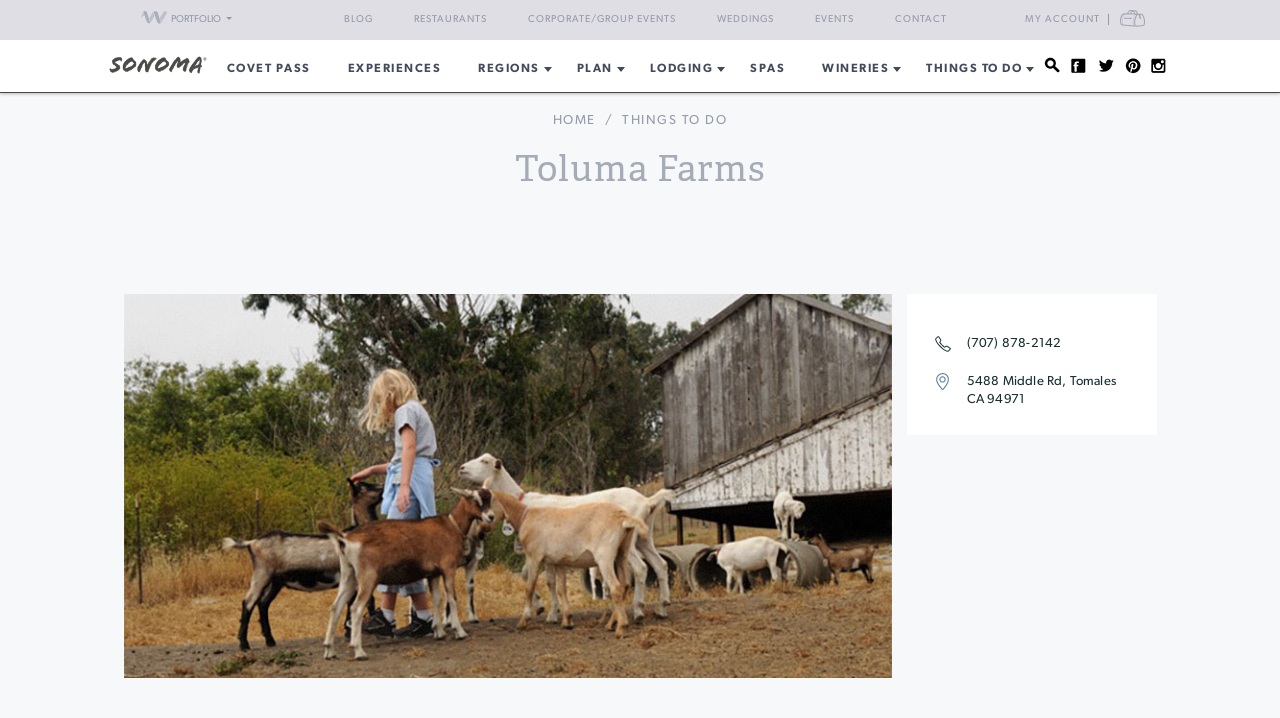

--- FILE ---
content_type: text/html; charset=UTF-8
request_url: https://www.sonoma.com/businesses/21291/toluma-farms
body_size: 13862
content:
<!DOCTYPE html>
<html lang="en-US">

<head>
    <meta http-equiv="Content-Type"
        content="text/html; charset=UTF-8" />
    <meta name="viewport" content="width=device-width, initial-scale=1">
    <link rel="pingback"
        href="https://www.sonoma.com/xmlrpc.php" />
    <meta property="fb:app_id"
        content="75953602463" />
    <title>Toluma Farms &#8211; Tomales, CA | Sonoma</title>
<meta name='robots' content='max-image-preview:large' />
<link rel='dns-prefetch' href='//fonts.googleapis.com' />
<link rel='dns-prefetch' href='//api.mapbox.com' />
<link rel='dns-prefetch' href='//api.tiles.mapbox.com' />
<link rel='dns-prefetch' href='//ajax.googleapis.com' />
<link rel="alternate" type="application/rss+xml" title="Sonoma.com &raquo; Feed" href="https://www.sonoma.com/feed/" />
<link rel="alternate" type="application/rss+xml" title="Sonoma.com &raquo; Comments Feed" href="https://www.sonoma.com/comments/feed/" />
<link rel="alternate" type="text/calendar" title="Sonoma.com &raquo; iCal Feed" href="https://www.sonoma.com/events/?ical=1" />
<link rel="shortcut icon" href="https://www.sonoma.com/wp-content/themes/napavalley/images/favicon.ico?ver=1589465296" />
<link rel='stylesheet' id='yarppWidgetCss-css' href='https://www.sonoma.com/wp-content/plugins/yet-another-related-posts-plugin/style/widget.css?ver=6.6.1' type='text/css' media='all' />
<link rel='stylesheet' id='wp-block-library-css' href='https://www.sonoma.com/wp-includes/css/dist/block-library/style.min.css?ver=6.6.1' type='text/css' media='all' />
<style id='classic-theme-styles-inline-css' type='text/css'>
/*! This file is auto-generated */
.wp-block-button__link{color:#fff;background-color:#32373c;border-radius:9999px;box-shadow:none;text-decoration:none;padding:calc(.667em + 2px) calc(1.333em + 2px);font-size:1.125em}.wp-block-file__button{background:#32373c;color:#fff;text-decoration:none}
</style>
<style id='global-styles-inline-css' type='text/css'>
:root{--wp--preset--aspect-ratio--square: 1;--wp--preset--aspect-ratio--4-3: 4/3;--wp--preset--aspect-ratio--3-4: 3/4;--wp--preset--aspect-ratio--3-2: 3/2;--wp--preset--aspect-ratio--2-3: 2/3;--wp--preset--aspect-ratio--16-9: 16/9;--wp--preset--aspect-ratio--9-16: 9/16;--wp--preset--color--black: #000000;--wp--preset--color--cyan-bluish-gray: #abb8c3;--wp--preset--color--white: #ffffff;--wp--preset--color--pale-pink: #f78da7;--wp--preset--color--vivid-red: #cf2e2e;--wp--preset--color--luminous-vivid-orange: #ff6900;--wp--preset--color--luminous-vivid-amber: #fcb900;--wp--preset--color--light-green-cyan: #7bdcb5;--wp--preset--color--vivid-green-cyan: #00d084;--wp--preset--color--pale-cyan-blue: #8ed1fc;--wp--preset--color--vivid-cyan-blue: #0693e3;--wp--preset--color--vivid-purple: #9b51e0;--wp--preset--gradient--vivid-cyan-blue-to-vivid-purple: linear-gradient(135deg,rgba(6,147,227,1) 0%,rgb(155,81,224) 100%);--wp--preset--gradient--light-green-cyan-to-vivid-green-cyan: linear-gradient(135deg,rgb(122,220,180) 0%,rgb(0,208,130) 100%);--wp--preset--gradient--luminous-vivid-amber-to-luminous-vivid-orange: linear-gradient(135deg,rgba(252,185,0,1) 0%,rgba(255,105,0,1) 100%);--wp--preset--gradient--luminous-vivid-orange-to-vivid-red: linear-gradient(135deg,rgba(255,105,0,1) 0%,rgb(207,46,46) 100%);--wp--preset--gradient--very-light-gray-to-cyan-bluish-gray: linear-gradient(135deg,rgb(238,238,238) 0%,rgb(169,184,195) 100%);--wp--preset--gradient--cool-to-warm-spectrum: linear-gradient(135deg,rgb(74,234,220) 0%,rgb(151,120,209) 20%,rgb(207,42,186) 40%,rgb(238,44,130) 60%,rgb(251,105,98) 80%,rgb(254,248,76) 100%);--wp--preset--gradient--blush-light-purple: linear-gradient(135deg,rgb(255,206,236) 0%,rgb(152,150,240) 100%);--wp--preset--gradient--blush-bordeaux: linear-gradient(135deg,rgb(254,205,165) 0%,rgb(254,45,45) 50%,rgb(107,0,62) 100%);--wp--preset--gradient--luminous-dusk: linear-gradient(135deg,rgb(255,203,112) 0%,rgb(199,81,192) 50%,rgb(65,88,208) 100%);--wp--preset--gradient--pale-ocean: linear-gradient(135deg,rgb(255,245,203) 0%,rgb(182,227,212) 50%,rgb(51,167,181) 100%);--wp--preset--gradient--electric-grass: linear-gradient(135deg,rgb(202,248,128) 0%,rgb(113,206,126) 100%);--wp--preset--gradient--midnight: linear-gradient(135deg,rgb(2,3,129) 0%,rgb(40,116,252) 100%);--wp--preset--font-size--small: 13px;--wp--preset--font-size--medium: 20px;--wp--preset--font-size--large: 36px;--wp--preset--font-size--x-large: 42px;--wp--preset--spacing--20: 0.44rem;--wp--preset--spacing--30: 0.67rem;--wp--preset--spacing--40: 1rem;--wp--preset--spacing--50: 1.5rem;--wp--preset--spacing--60: 2.25rem;--wp--preset--spacing--70: 3.38rem;--wp--preset--spacing--80: 5.06rem;--wp--preset--shadow--natural: 6px 6px 9px rgba(0, 0, 0, 0.2);--wp--preset--shadow--deep: 12px 12px 50px rgba(0, 0, 0, 0.4);--wp--preset--shadow--sharp: 6px 6px 0px rgba(0, 0, 0, 0.2);--wp--preset--shadow--outlined: 6px 6px 0px -3px rgba(255, 255, 255, 1), 6px 6px rgba(0, 0, 0, 1);--wp--preset--shadow--crisp: 6px 6px 0px rgba(0, 0, 0, 1);}:where(.is-layout-flex){gap: 0.5em;}:where(.is-layout-grid){gap: 0.5em;}body .is-layout-flex{display: flex;}.is-layout-flex{flex-wrap: wrap;align-items: center;}.is-layout-flex > :is(*, div){margin: 0;}body .is-layout-grid{display: grid;}.is-layout-grid > :is(*, div){margin: 0;}:where(.wp-block-columns.is-layout-flex){gap: 2em;}:where(.wp-block-columns.is-layout-grid){gap: 2em;}:where(.wp-block-post-template.is-layout-flex){gap: 1.25em;}:where(.wp-block-post-template.is-layout-grid){gap: 1.25em;}.has-black-color{color: var(--wp--preset--color--black) !important;}.has-cyan-bluish-gray-color{color: var(--wp--preset--color--cyan-bluish-gray) !important;}.has-white-color{color: var(--wp--preset--color--white) !important;}.has-pale-pink-color{color: var(--wp--preset--color--pale-pink) !important;}.has-vivid-red-color{color: var(--wp--preset--color--vivid-red) !important;}.has-luminous-vivid-orange-color{color: var(--wp--preset--color--luminous-vivid-orange) !important;}.has-luminous-vivid-amber-color{color: var(--wp--preset--color--luminous-vivid-amber) !important;}.has-light-green-cyan-color{color: var(--wp--preset--color--light-green-cyan) !important;}.has-vivid-green-cyan-color{color: var(--wp--preset--color--vivid-green-cyan) !important;}.has-pale-cyan-blue-color{color: var(--wp--preset--color--pale-cyan-blue) !important;}.has-vivid-cyan-blue-color{color: var(--wp--preset--color--vivid-cyan-blue) !important;}.has-vivid-purple-color{color: var(--wp--preset--color--vivid-purple) !important;}.has-black-background-color{background-color: var(--wp--preset--color--black) !important;}.has-cyan-bluish-gray-background-color{background-color: var(--wp--preset--color--cyan-bluish-gray) !important;}.has-white-background-color{background-color: var(--wp--preset--color--white) !important;}.has-pale-pink-background-color{background-color: var(--wp--preset--color--pale-pink) !important;}.has-vivid-red-background-color{background-color: var(--wp--preset--color--vivid-red) !important;}.has-luminous-vivid-orange-background-color{background-color: var(--wp--preset--color--luminous-vivid-orange) !important;}.has-luminous-vivid-amber-background-color{background-color: var(--wp--preset--color--luminous-vivid-amber) !important;}.has-light-green-cyan-background-color{background-color: var(--wp--preset--color--light-green-cyan) !important;}.has-vivid-green-cyan-background-color{background-color: var(--wp--preset--color--vivid-green-cyan) !important;}.has-pale-cyan-blue-background-color{background-color: var(--wp--preset--color--pale-cyan-blue) !important;}.has-vivid-cyan-blue-background-color{background-color: var(--wp--preset--color--vivid-cyan-blue) !important;}.has-vivid-purple-background-color{background-color: var(--wp--preset--color--vivid-purple) !important;}.has-black-border-color{border-color: var(--wp--preset--color--black) !important;}.has-cyan-bluish-gray-border-color{border-color: var(--wp--preset--color--cyan-bluish-gray) !important;}.has-white-border-color{border-color: var(--wp--preset--color--white) !important;}.has-pale-pink-border-color{border-color: var(--wp--preset--color--pale-pink) !important;}.has-vivid-red-border-color{border-color: var(--wp--preset--color--vivid-red) !important;}.has-luminous-vivid-orange-border-color{border-color: var(--wp--preset--color--luminous-vivid-orange) !important;}.has-luminous-vivid-amber-border-color{border-color: var(--wp--preset--color--luminous-vivid-amber) !important;}.has-light-green-cyan-border-color{border-color: var(--wp--preset--color--light-green-cyan) !important;}.has-vivid-green-cyan-border-color{border-color: var(--wp--preset--color--vivid-green-cyan) !important;}.has-pale-cyan-blue-border-color{border-color: var(--wp--preset--color--pale-cyan-blue) !important;}.has-vivid-cyan-blue-border-color{border-color: var(--wp--preset--color--vivid-cyan-blue) !important;}.has-vivid-purple-border-color{border-color: var(--wp--preset--color--vivid-purple) !important;}.has-vivid-cyan-blue-to-vivid-purple-gradient-background{background: var(--wp--preset--gradient--vivid-cyan-blue-to-vivid-purple) !important;}.has-light-green-cyan-to-vivid-green-cyan-gradient-background{background: var(--wp--preset--gradient--light-green-cyan-to-vivid-green-cyan) !important;}.has-luminous-vivid-amber-to-luminous-vivid-orange-gradient-background{background: var(--wp--preset--gradient--luminous-vivid-amber-to-luminous-vivid-orange) !important;}.has-luminous-vivid-orange-to-vivid-red-gradient-background{background: var(--wp--preset--gradient--luminous-vivid-orange-to-vivid-red) !important;}.has-very-light-gray-to-cyan-bluish-gray-gradient-background{background: var(--wp--preset--gradient--very-light-gray-to-cyan-bluish-gray) !important;}.has-cool-to-warm-spectrum-gradient-background{background: var(--wp--preset--gradient--cool-to-warm-spectrum) !important;}.has-blush-light-purple-gradient-background{background: var(--wp--preset--gradient--blush-light-purple) !important;}.has-blush-bordeaux-gradient-background{background: var(--wp--preset--gradient--blush-bordeaux) !important;}.has-luminous-dusk-gradient-background{background: var(--wp--preset--gradient--luminous-dusk) !important;}.has-pale-ocean-gradient-background{background: var(--wp--preset--gradient--pale-ocean) !important;}.has-electric-grass-gradient-background{background: var(--wp--preset--gradient--electric-grass) !important;}.has-midnight-gradient-background{background: var(--wp--preset--gradient--midnight) !important;}.has-small-font-size{font-size: var(--wp--preset--font-size--small) !important;}.has-medium-font-size{font-size: var(--wp--preset--font-size--medium) !important;}.has-large-font-size{font-size: var(--wp--preset--font-size--large) !important;}.has-x-large-font-size{font-size: var(--wp--preset--font-size--x-large) !important;}
:where(.wp-block-post-template.is-layout-flex){gap: 1.25em;}:where(.wp-block-post-template.is-layout-grid){gap: 1.25em;}
:where(.wp-block-columns.is-layout-flex){gap: 2em;}:where(.wp-block-columns.is-layout-grid){gap: 2em;}
:root :where(.wp-block-pullquote){font-size: 1.5em;line-height: 1.6;}
</style>
<link rel='stylesheet' id='awesome-weather-css' href='https://www.sonoma.com/wp-content/plugins/awesome-weather-pro/awesome-weather.css?ver=6.6.1' type='text/css' media='all' />
<style id='awesome-weather-inline-css' type='text/css'>
.awesome-weather-wrap { font-family: 'Open Sans', sans-serif; font-weight: 400; font-size: 14px; line-height: 14px; }
</style>
<link rel='stylesheet' id='opensans-googlefont-css' href='//fonts.googleapis.com/css?family=Open+Sans%3A400&#038;ver=6.6.1' type='text/css' media='all' />
<link rel='stylesheet' id='mapbox-css-css' href='//api.mapbox.com/mapbox.js/v2.2.3/mapbox.css?ver=6.6.1' type='text/css' media='all' />
<link rel='stylesheet' id='mapbox-gl-css-css' href='//api.tiles.mapbox.com/mapbox-gl-js/v0.12.0/mapbox-gl.css?ver=6.6.1' type='text/css' media='all' />
<link rel='stylesheet' id='mapbox-markercluster-css-css' href='//api.mapbox.com/mapbox.js/plugins/leaflet-markercluster/v0.4.0/MarkerCluster.css?ver=6.6.1' type='text/css' media='all' />
<link rel='stylesheet' id='mapbox-markercluster-default-css-css' href='//api.mapbox.com/mapbox.js/plugins/leaflet-markercluster/v0.4.0/MarkerCluster.Default.css?ver=6.6.1' type='text/css' media='all' />
<link rel='stylesheet' id='parent-stylesheet-css' href='https://www.sonoma.com/wp-content/themes/napavalley/style.css?ver=1720726107' type='text/css' media='all' />
<link rel='stylesheet' id='theme-stylesheet-css' href='https://www.sonoma.com/wp-content/themes/sonoma/style.css?ver=1720726107' type='text/css' media='all' />
<link rel='stylesheet' id='experiences-v2-napa-sonoma-stylesheet-css' href='https://www.sonoma.com/wp-content/themes/napavalley/experiences-v2-napa-sonoma.css?ver=1720726108' type='text/css' media='all' />
<link rel='stylesheet' id='jquery-ui-style-css' href='//ajax.googleapis.com/ajax/libs/jqueryui/1.13.3/themes/smoothness/jquery-ui.min.css?ver=6.6.1' type='text/css' media='all' />
<link rel='stylesheet' id='cake_stylesheet_0-css' href='https://www.sonoma.com/css/main.css?ver=6.6.1' type='text/css' media='all' />
<script type="text/javascript" src="https://www.sonoma.com/wp-includes/js/jquery/jquery.min.js?ver=3.7.1" id="jquery-core-js"></script>
<script type="text/javascript" src="https://www.sonoma.com/wp-includes/js/jquery/jquery-migrate.min.js?ver=3.4.1" id="jquery-migrate-js"></script>
<script></script><link rel="https://api.w.org/" href="https://www.sonoma.com/wp-json/" /><link rel="alternate" title="JSON" type="application/json" href="https://www.sonoma.com/wp-json/wp/v2/pages/119" /><link rel="EditURI" type="application/rsd+xml" title="RSD" href="https://www.sonoma.com/xmlrpc.php?rsd" />
<meta name="generator" content="WordPress 6.6.1" />
<link rel='shortlink' href='https://www.sonoma.com/?p=119' />
<link rel="alternate" title="oEmbed (JSON)" type="application/json+oembed" href="https://www.sonoma.com/wp-json/oembed/1.0/embed?url=https%3A%2F%2Fwww.sonoma.com%2Fcakepress%2F" />
<link rel="alternate" title="oEmbed (XML)" type="text/xml+oembed" href="https://www.sonoma.com/wp-json/oembed/1.0/embed?url=https%3A%2F%2Fwww.sonoma.com%2Fcakepress%2F&#038;format=xml" />
<script>
    var googletag = googletag || {};
    googletag.cmd = googletag.cmd || [];
    (function() {
        var gads = document.createElement('script');
        gads.async = true;
        gads.type = 'text/javascript';
        var useSSL = 'https:' == document.location.protocol;
        gads.src = (useSSL ? 'https:' : 'http:') +
            '//www.googletagservices.com/tag/js/gpt.js';
        var node = document.getElementsByTagName('script')[0];
        node.parentNode.insertBefore(gads, node);
    })();

    var group_id = '1469049517848';
    googletag.cmd.push(function() {
        googletag.defineSlot('/27790961/IAB_Billboard_v2', [970, 250], 'div-gpt-ad-' + group_id + '-0')
            .addService(googletag.pubads());
        googletag.defineSlot('/27790961/IAB_Billboard2_v2', [970, 250], 'div-gpt-ad-' + group_id + '-1')
            .addService(googletag.pubads());
        googletag.defineSlot('/27790961/IAB_Billboard3_v2', [970, 250], 'div-gpt-ad-' + group_id + '-2')
            .addService(googletag.pubads());
        googletag.defineSlot('/27790961/IAB_Billboard4_v2', [970, 250], 'div-gpt-ad-' + group_id + '-3')
            .addService(googletag.pubads());
        googletag.defineSlot('/27790961/IAB_Filmstrip_v2', [300, 600], 'div-gpt-ad-' + group_id + '-4')
            .addService(googletag.pubads());
        googletag.defineSlot('/27790961/IAB_Filmstrip2_v2', [300, 600], 'div-gpt-ad-' + group_id + '-5')
            .addService(googletag.pubads());
        googletag.defineSlot('/27790961/IAB_Filmstrip3_v2', [300, 600], 'div-gpt-ad-' + group_id + '-6')
            .addService(googletag.pubads());
        googletag.defineSlot('/27790961/IAB_Filmstrip4_v2', [300, 600], 'div-gpt-ad-' + group_id + '-7')
            .addService(googletag.pubads());
        googletag.defineSlot('/27790961/LargeBox_v2', [300, 300], 'div-gpt-ad-' + group_id + '-8').addService(
            googletag.pubads());
        googletag.defineSlot('/27790961/LargeBox2_v2', [300, 300], 'div-gpt-ad-' + group_id + '-9').addService(
            googletag.pubads());
        googletag.defineSlot('/27790961/LargeBox3_v2', [300, 300], 'div-gpt-ad-' + group_id + '-10').addService(
            googletag.pubads());
        googletag.defineSlot('/27790961/LargeBox4_v2', [300, 300], 'div-gpt-ad-' + group_id + '-11').addService(
            googletag.pubads());
        googletag.defineSlot('/27790961/Spotlight1_v2', [247, 400], 'div-gpt-ad-' + group_id + '-12')
            .addService(googletag.pubads());
        googletag.defineSlot('/27790961/Spotlight2_v2', [247, 400], 'div-gpt-ad-' + group_id + '-13')
            .addService(googletag.pubads());
        googletag.defineSlot('/27790961/Spotlight3_v2', [247, 400], 'div-gpt-ad-' + group_id + '-14')
            .addService(googletag.pubads());
        googletag.defineSlot('/27790961/Spotlight4_v2', [247, 400], 'div-gpt-ad-' + group_id + '-15')
            .addService(googletag.pubads());
        googletag.defineSlot('/27790961/MiniBillboard_v2', [500, 250], 'div-gpt-ad-' + group_id + '-16')
            .addService(googletag.pubads());
        googletag.defineSlot('/27790961/MiniBillboard2_v2', [500, 250], 'div-gpt-ad-' + group_id + '-17')
            .addService(googletag.pubads());
        googletag.pubads().setTargeting("pages", "businesses")
            .setTargeting("domain", "sonoma.com")
                    ;
        googletag.enableServices();
    });
</script>
<script async
    src="https://www.googletagmanager.com/gtag/js?id=G-46D7V7Y9CD">
</script>
<script>
    window.dataLayer = window.dataLayer || [];

    function gtag() {
        dataLayer.push(arguments);
    }
    gtag('js', new Date());

    gtag('config', 'G-46D7V7Y9CD');
</script>
<meta name="referrer" content="unsafe-url" />
<meta name="generator" content="Powered by WPBakery Page Builder - drag and drop page builder for WordPress."/>
<meta name="description" content="Just 20 minutes west of Petaluma, visit the farm and learn the history of how this goat/sheep dairy and creamery came to be. Tours include a tour and explanation of milking parlor, visit with the animals in the barn and/or pastures, and much more!"/>
<meta content="http:https://winecountry-media.s3.amazonaws.com/20843-media-SlideshowImage1-TolumaFarms-Goats-800x400.jpg" property="og:image"/><link href="https://www.sonoma.com/businesses/21291/toluma-farms" rel="canonical"/><noscript><style> .wpb_animate_when_almost_visible { opacity: 1; }</style></noscript>    <script>
        window.fbAsyncInit = function() {
            FB.init({
                appId: '75953602463',
                xfbml: true,
                version: 'v2.4'
            });

            //FB.Event.subscribe('xfbml.render', function () {
            //console.log("finished rendering plugins");
            // });

            FB.Event.subscribe('comment.create', function(response) {
                // response is an object with attributes (commentID, href, message, parentCommentID)
                // console.log('comment.create')
                update_stats('comment');
            });

            // Liking.  Does not fire when you like a comment, only the page
            FB.Event.subscribe('edge.create', function(url, html_element) {
                //console.log('edge.create')
                update_stats('like');
            });

            FB.Event.subscribe('edge.remove', function(url, html_element) {
                // Unliking, no-op
            });

            jQuery(document).ready(function($) {
                // Make our own Share button, since the Facebook one doesn't raise any events
                // See http://stackoverflow.com/questions/20312964/callback-function-with-new-facebook-share-button
                $('.facebook-share-button').on('click', function() {
                    FB.ui({
                        method: 'feed',
                        link: document.URL,
                        //caption: 'example',
                    }, function(response) {
                        // response is an object with attribute post_id
                        //debugger;
                        if (response === null) {
                            // no-op
                            //console.log('post was not shared');
                        } else {
                            //console.log('post was shared');
                            update_stats('share');
                        }
                    });
                });
            });
        };

        (function(d, s, id) {
            var js, fjs = d.getElementsByTagName(s)[0];
            if (d.getElementById(id)) {
                return;
            }
            js = d.createElement(s);
            js.id = id;
            js.src = "//connect.facebook.net/en_US/sdk.js";
            fjs.parentNode.insertBefore(js, fjs);
        }(document, 'script', 'facebook-jssdk'));

        function update_stats(type, post_id) {
            jQuery(document).ready(function($) {
                var data = {
                    action: 'winecountry_trigger_page_interaction',
                    type: type,
                    url: location.href,
                    post_id: typeof post_id != 'undefined' ? post_id : ''
                };

                // since 2.8 ajaxurl is always defined in the admin header and points to admin-ajax.php
                jQuery.post(
                    'https://www.sonoma.com/wp-admin/admin-ajax.php',
                    data,
                    function(response) {
                        //alert('Got this from the server: ' + response);
                    });
            });
        }
    </script>
</head>

<body class="page-template-default page page-id-119 wpb-js-composer js-comp-ver-7.3 vc_responsive tribe-theme-parent-napavalley tribe-theme-child-sonoma page-template-cakepress-page-template-php">
        <noscript><iframe src="//www.googletagmanager.com/ns.html?id=GTM-K2CHWT" height="0" width="0"
            style="display:none;visibility:hidden"></iframe></noscript>
    <script>
        (function(w, d, s, l, i) {
            w[l] = w[l] || [];
            w[l].push({
                'gtm.start': new Date().getTime(),
                event: 'gtm.js'
            });
            var f = d.getElementsByTagName(s)[0],
                j = d.createElement(s),
                dl = l != 'dataLayer' ? '&l=' + l : '';
            j.async = true;
            j.src =
                '//www.googletagmanager.com/gtm.js?id=' + i + dl;
            f.parentNode.insertBefore(j, f);
        })(window, document, 'script', 'dataLayer', 'GTM-K2CHWT');
    </script>
        <div id="fb-root"></div>

    <div class="wrapper">
        <header class="header">
            <div class="bar">
    <div class="container">

                <div class="network-dropdown pull-left">

            <button class="btn btn-network" type="button" data-toggle="collapse" data-target="#collapseNetwork"
                aria-expanded="false" aria-controls="collapseNetwork">
                <span class="img-logo-small" role="none"></span>
                <span>Portfolio</span>
                <span class="caret" role="none"></span>
            </button>
            <div class="collapse network-collapse" id="collapseNetwork">
                <ul class="network-menu list-unstyled">                    <li><a
                            href="https://www.napavalley.com/"><img
                                class="img-logo-small"
                                src="https://s3.amazonaws.com/winecountry-media/wp-content/uploads/2016/11/28112026/NapaValley-com-150w.png"
                                alt="NapaValley.com small logo"></a>
                    </li>
                    <li><a
                            href="https://www.sonoma.com/"><img
                                class="img-logo-small"
                                src="https://s3.amazonaws.com/winecountry-media/wp-content/uploads/2016/11/28112025/Sonoma-com-150w.png"
                                alt="Sonoma.com small logo"></a>
                    </li>
                    <li><a
                            href="https://www.winecountry.com/"><img
                                class="img-logo-small"
                                src="https://s3.amazonaws.com/winecountry-media/wp-content/uploads/2016/11/28112023/WineCountry-com-150w.png"
                                alt="WineCountry.com small logo"></a>
                    </li>
                </ul>
            </div>
        </div>
        
        <div class="pull-right account-settings">
                        <a class="login-link"
                href="https://www.winecountry.com/my-account">My
                Account</a>
            <a
                href="https://www.winecountry.com/cart">
                <span class="sr-only">Cart</span><span class="cart-icon"></span>
            </a>
            
        </div>
        <nav class="nav-bar"><ul id="menu-top-menu" class="menu list-inline"><li id="menu-item-41754" class="menu-item menu-item-type-post_type menu-item-object-page menu-item-41754"><a href="https://www.sonoma.com/blog/">Blog</a></li>
<li id="menu-item-29621" class="menu-item menu-item-type-post_type menu-item-object-page menu-item-29621"><a href="https://www.sonoma.com/restaurants/">Restaurants</a></li>
<li id="menu-item-30657" class="menu-item menu-item-type-post_type menu-item-object-page menu-item-30657"><a href="https://www.sonoma.com/event-planning/corporate-events/">Corporate/Group Events</a></li>
<li id="menu-item-23852" class="menu-item menu-item-type-post_type menu-item-object-page menu-item-23852"><a href="https://www.sonoma.com/event-planning/weddings/">Weddings</a></li>
<li id="menu-item-23856" class="menu-item menu-item-type-custom menu-item-object-custom menu-item-23856"><a href="/events">Events</a></li>
<li id="menu-item-23860" class="menu-item menu-item-type-post_type menu-item-object-page menu-item-23860"><a href="https://www.sonoma.com/contact/">Contact</a></li>
</ul></nav>    </div><!-- /.container -->
</div><!-- /.bar -->
                        <div class="header-body">
                <div class="container">
                                        <a href="https://www.sonoma.com/"
                        class="logo pull-left">
                        <img width="200" height="38" src="https://winecountry-media.s3.amazonaws.com/wp-content/uploads/sites/5/2016/02/17165359/Sonoma-LightBG-3-200x38.png" class="attachment-crb_logo size-crb_logo" alt="Sonoma.com header logo" decoding="async" srcset="https://winecountry-media.s3.amazonaws.com/wp-content/uploads/sites/5/2016/02/17165359/Sonoma-LightBG-3-200x38.png 200w, https://winecountry-media.s3.amazonaws.com/wp-content/uploads/sites/5/2016/02/17165359/Sonoma-LightBG-3-300x57.png 300w, https://winecountry-media.s3.amazonaws.com/wp-content/uploads/sites/5/2016/02/17165359/Sonoma-LightBG-3-155x30.png 155w, https://winecountry-media.s3.amazonaws.com/wp-content/uploads/sites/5/2016/02/17165359/Sonoma-LightBG-3.png 325w" sizes="(max-width: 200px) 100vw, 200px" />                    </a>
                    
                    <a href="#" class="btn-main" data-toggle="modal" data-target="#modalSidebar"
                        aria-label="Toggle Sidebar">
                        <span></span>
                    </a>
                                        <div class="socials pull-right">
                        <ul>
                            <li>
                                <a href="#" class="btn-search" title="Search">
                                    <i class="ico-social-small ico-search" role="none"></i>
                                </a>
                            </li>

                                                        <li>
                                <a href="https://www.facebook.com/SonomaWineCountry" title="Facebook"
                                    target="_blank">
                                    <i class="ico-social-small ico-facebook"
                                        role="none"></i>
                                </a>
                            </li>
                                                        <li>
                                <a href="https://twitter.com/sonoma" title="Twitter"
                                    target="_blank">
                                    <i class="ico-social-small ico-twitter"
                                        role="none"></i>
                                </a>
                            </li>
                                                        <li>
                                <a href="https://www.pinterest.com/sonomacom/" title="Pinterest"
                                    target="_blank">
                                    <i class="ico-social-small ico-pinterest"
                                        role="none"></i>
                                </a>
                            </li>
                                                        <li>
                                <a href="https://www.instagram.com/sonoma/" title="Instagram"
                                    target="_blank">
                                    <i class="ico-social-small ico-instagram"
                                        role="none"></i>
                                </a>
                            </li>
                                                    </ul>
                    </div><!-- /.socials -->
                                        <nav class="nav"><ul id="menu-main-menu" class="menu list-inline"><li id="menu-item-43238" class="menu-item menu-item-type-custom menu-item-object-custom menu-item-43238"><a target="_blank" rel="noopener" href="https://www.covetpass.com">COVET PASS</a></li>
<li id="menu-item-50853" class="menu-item menu-item-type-post_type menu-item-object-page menu-item-50853"><a href="https://www.sonoma.com/experiences/">Experiences</a></li>
<li id="menu-item-14753" class="menu-item menu-item-type-post_type menu-item-object-page menu-item-has-children menu-item-14753"><a href="https://www.sonoma.com/explore/">REGIONS</a>
<ul class="sub-menu">
	<li id="menu-item-29985" class="menu-item menu-item-type-post_type menu-item-object-page menu-item-29985"><a href="https://www.sonoma.com/explore/">Explore Sonoma County</a></li>
	<li id="menu-item-25021" class="menu-item menu-item-type-post_type menu-item-object-page menu-item-25021"><a href="https://www.sonoma.com/explore/northern-sonoma-county/">Northern Sonoma County</a></li>
	<li id="menu-item-25022" class="menu-item menu-item-type-post_type menu-item-object-page menu-item-25022"><a href="https://www.sonoma.com/explore/central-sonoma-county/">Central Sonoma County</a></li>
	<li id="menu-item-25020" class="menu-item menu-item-type-post_type menu-item-object-page menu-item-25020"><a href="https://www.sonoma.com/explore/southern-sonoma-county/">Southern Sonoma County</a></li>
	<li id="menu-item-25023" class="menu-item menu-item-type-post_type menu-item-object-page menu-item-25023"><a href="https://www.sonoma.com/explore/coastal-sonoma-county/">Coastal Sonoma County</a></li>
</ul>
</li>
<li id="menu-item-25019" class="menu-item menu-item-type-custom menu-item-object-custom menu-item-has-children menu-item-25019"><a href="/">Plan</a>
<ul class="sub-menu">
	<li id="menu-item-29982" class="menu-item menu-item-type-post_type menu-item-object-post menu-item-29982"><a href="https://www.sonoma.com/blog/how-to-get-to-sonoma-county/">How to Get To Sonoma County</a></li>
	<li id="menu-item-14647" class="menu-item menu-item-type-post_type menu-item-object-page menu-item-14647"><a href="https://www.sonoma.com/guides/">Guides &#038; Itineraries</a></li>
	<li id="menu-item-14630" class="menu-item menu-item-type-custom menu-item-object-custom menu-item-14630"><a href="/events/">Events Calendar</a></li>
	<li id="menu-item-40335" class="menu-item menu-item-type-custom menu-item-object-custom menu-item-40335"><a target="_blank" rel="noopener" href="https://www.covetpass.com">Buy Covet Pass</a></li>
	<li id="menu-item-14636" class="menu-item menu-item-type-post_type menu-item-object-page menu-item-14636"><a href="https://www.sonoma.com/blog/">Blog</a></li>
	<li id="menu-item-14750" class="menu-item menu-item-type-post_type menu-item-object-page menu-item-14750"><a href="https://www.sonoma.com/maps/">Maps</a></li>
	<li id="menu-item-14761" class="menu-item menu-item-type-post_type menu-item-object-page menu-item-14761"><a href="https://www.sonoma.com/weather/">Sonoma County Weather</a></li>
</ul>
</li>
<li id="menu-item-14681" class="menu-item menu-item-type-post_type menu-item-object-page menu-item-has-children menu-item-14681"><a href="https://www.sonoma.com/lodging/">Lodging</a>
<ul class="sub-menu">
	<li id="menu-item-28719" class="menu-item menu-item-type-custom menu-item-object-custom menu-item-28719"><a href="/businesses?category=Lodging&#038;tags=lodging-deals">Lodging Deals</a></li>
	<li id="menu-item-28722" class="menu-item menu-item-type-custom menu-item-object-custom menu-item-28722"><a href="/businesses/?category=Lodging&#038;tags=resorts-and-spas">Resorts &#038; Spas</a></li>
	<li id="menu-item-28721" class="menu-item menu-item-type-custom menu-item-object-custom menu-item-28721"><a href="/businesses/?category=Lodging&#038;tags=hotels">Hotels</a></li>
	<li id="menu-item-28720" class="menu-item menu-item-type-custom menu-item-object-custom menu-item-28720"><a href="/businesses/?category=Lodging&#038;tags=bed-and-breakfasts-inns">Bed &#038; Breakfast and Inns</a></li>
	<li id="menu-item-28723" class="menu-item menu-item-type-custom menu-item-object-custom menu-item-28723"><a href="/businesses/?category=Lodging&#038;tags=vacation-rentals">Vacation Rentals</a></li>
</ul>
</li>
<li id="menu-item-17085" class="menu-item menu-item-type-post_type menu-item-object-page menu-item-17085"><a href="https://www.sonoma.com/spas/">Spas</a></li>
<li id="menu-item-14584" class="menu-item menu-item-type-post_type menu-item-object-page menu-item-has-children menu-item-14584"><a href="https://www.sonoma.com/wineries/">Wineries</a>
<ul class="sub-menu">
	<li id="menu-item-42824" class="menu-item menu-item-type-post_type menu-item-object-page menu-item-42824"><a href="https://www.sonoma.com/wineries/">Sonoma County Wineries</a></li>
</ul>
</li>
<li id="menu-item-12347" class="menu-item menu-item-type-post_type menu-item-object-page menu-item-has-children menu-item-12347"><a href="https://www.sonoma.com/thingstodo/">Things To Do</a>
<ul class="sub-menu">
	<li id="menu-item-27632" class="menu-item menu-item-type-custom menu-item-object-custom menu-item-27632"><a href="https://www.sonoma.com/businesses/?category=Things%20To%20Do&#038;tags=wine-tours-and-sightseeing">Wine Tours &#038; Sightseeing</a></li>
	<li id="menu-item-27634" class="menu-item menu-item-type-custom menu-item-object-custom menu-item-27634"><a href="https://www.sonoma.com/businesses/?category=Things%20To%20Do&#038;tags=outdoor-activities">Outdoor Activities</a></li>
	<li id="menu-item-27640" class="menu-item menu-item-type-custom menu-item-object-custom menu-item-27640"><a href="https://www.sonoma.com/businesses/?category=Things%20To%20Do&#038;tags=culinary-activities">Culinary Activities</a></li>
	<li id="menu-item-47066" class="menu-item menu-item-type-custom menu-item-object-custom menu-item-47066"><a href="https://www.napavalley.com/cannabis-in-wine-country/">Cannabis Resources</a></li>
	<li id="menu-item-37562" class="menu-item menu-item-type-custom menu-item-object-custom menu-item-37562"><a href="/businesses?category=Things%20To%20Do&#038;tags=breweries-and-distilleries">Breweries &#038; Distilleries</a></li>
	<li id="menu-item-27633" class="menu-item menu-item-type-custom menu-item-object-custom menu-item-27633"><a href="https://www.sonoma.com/businesses?q=&#038;category=Things%20To%20Do&#038;tags=hot-air-balloon-tours-and-rides">Ballooning</a></li>
	<li id="menu-item-27635" class="menu-item menu-item-type-custom menu-item-object-custom menu-item-27635"><a href="https://www.sonoma.com/businesses?q=&#038;category=Things%20To%20Do&#038;tags=golf">Golf</a></li>
	<li id="menu-item-27638" class="menu-item menu-item-type-custom menu-item-object-custom menu-item-27638"><a href="https://www.sonoma.com/businesses?q=&#038;category=Things%20To%20Do&#038;tags=attractions">Attractions</a></li>
	<li id="menu-item-27636" class="menu-item menu-item-type-custom menu-item-object-custom menu-item-27636"><a href="https://www.sonoma.com/businesses?q=&#038;category=Things%20To%20Do&#038;tags=shopping">Shopping</a></li>
	<li id="menu-item-27641" class="menu-item menu-item-type-custom menu-item-object-custom menu-item-27641"><a href="https://www.sonoma.com/businesses/?category=Things%20To%20Do&#038;tags=arts-and-entertainment">Arts &#038; Entertainment</a></li>
	<li id="menu-item-27639" class="menu-item menu-item-type-custom menu-item-object-custom menu-item-27639"><a href="https://www.sonoma.com/businesses/?category=Things%20To%20Do&#038;tags=nightlife">Nightlife</a></li>
	<li id="menu-item-27637" class="menu-item menu-item-type-custom menu-item-object-custom menu-item-27637"><a href="https://www.sonoma.com/businesses?q=&#038;category=Things%20To%20Do&#038;tags=farmers-markets">Farmer&#8217;s Markets</a></li>
</ul>
</li>
</ul></nav><div class="form-search">
	<form role="search" method="get" class="searchform" action="https://www.sonoma.com/"> 
		<input type="search" class="searchfield" value="" name="s" id="s" placeholder="SEARCH TERM" title="Search" /> 

		<a href="#" class="btn-close" title="Close search form">
			<i class="ico-close" role="none"></i>
		</a>
	</form>
</div><!-- /.form-search -->		                </div><!-- /.container -->
            </div><!-- /.header-body -->
                    </header><!-- /.header -->

        <div class="modal sidebar fade napa-modal" id="modalSidebar" tabindex="-1" role="dialog" aria-labelledby="modalSidebarLabel">
    <div class="modal-dialog" role="document">
        <div class="modal-content">

            <div class="modal-header">
                <button type="button" class="close" data-dismiss="modal" aria-label="Close"><span aria-hidden="true">&times;</span></button>
                <img width="325" height="62" src="https://winecountry-media.s3.amazonaws.com/wp-content/uploads/sites/5/2016/02/17165359/Sonoma-LightBG-3.png" class="img-responsive sidebar-head-img" alt="" id="modalSidebarLabel" decoding="async" srcset="https://winecountry-media.s3.amazonaws.com/wp-content/uploads/sites/5/2016/02/17165359/Sonoma-LightBG-3.png 325w, https://winecountry-media.s3.amazonaws.com/wp-content/uploads/sites/5/2016/02/17165359/Sonoma-LightBG-3-300x57.png 300w, https://winecountry-media.s3.amazonaws.com/wp-content/uploads/sites/5/2016/02/17165359/Sonoma-LightBG-3-200x38.png 200w, https://winecountry-media.s3.amazonaws.com/wp-content/uploads/sites/5/2016/02/17165359/Sonoma-LightBG-3-155x30.png 155w" sizes="(max-width: 325px) 100vw, 325px" />            </div>

            <div class="modal-body">
                <nav class="sidebar-nav"><ul id="menu-main-menu-mobile" class="menu list-unstyled"><li id="menu-item-40333" class="menu-item menu-item-type-custom menu-item-object-custom menu-item-has-children menu-item-40333"><a target="_blank" rel="noopener" href="https://www.covetpass.com">COVET PASS</a>
<ul class="sub-menu">
	<li id="menu-item-40334" class="menu-item menu-item-type-custom menu-item-object-custom menu-item-40334"><a target="_blank" rel="noopener" href="https://www.covetpass.com">Buy Premier Wine Tasting Pass</a></li>
	<li id="menu-item-46780" class="menu-item menu-item-type-custom menu-item-object-custom menu-item-46780"><a target="_blank" rel="noopener" href="https://www.winecountry.com/my-account/">Covet Pass Account Login</a></li>
</ul>
</li>
<li id="menu-item-30475" class="menu-item menu-item-type-post_type menu-item-object-page menu-item-has-children menu-item-30475"><a href="https://www.sonoma.com/experiences/">EXPERIENCES</a>
<ul class="sub-menu">
	<li id="menu-item-30520" class="menu-item menu-item-type-post_type menu-item-object-page menu-item-30520"><a href="https://www.sonoma.com/experiences/">Reserve Wine &#038; Food Experience</a></li>
</ul>
</li>
<li id="menu-item-25247" class="menu-item menu-item-type-custom menu-item-object-custom menu-item-has-children menu-item-25247"><a>PLAN YOUR TRIP</a>
<ul class="sub-menu">
	<li id="menu-item-17280" class="menu-item menu-item-type-post_type menu-item-object-page menu-item-17280"><a href="https://www.sonoma.com/wineries/">Wineries</a></li>
	<li id="menu-item-17279" class="menu-item menu-item-type-post_type menu-item-object-page menu-item-17279"><a href="https://www.sonoma.com/lodging/">Lodging</a></li>
	<li id="menu-item-17285" class="menu-item menu-item-type-post_type menu-item-object-page menu-item-17285"><a href="https://www.sonoma.com/thingstodo/">Things To Do</a></li>
	<li id="menu-item-47067" class="menu-item menu-item-type-custom menu-item-object-custom menu-item-47067"><a href="https://www.napavalley.com/cannabis-in-wine-country/">Cannabis Resources</a></li>
	<li id="menu-item-17281" class="menu-item menu-item-type-post_type menu-item-object-page menu-item-17281"><a href="https://www.sonoma.com/spas/">Spas</a></li>
	<li id="menu-item-17284" class="menu-item menu-item-type-post_type menu-item-object-page menu-item-17284"><a href="https://www.sonoma.com/restaurants/">Restaurants</a></li>
	<li id="menu-item-17116" class="menu-item menu-item-type-custom menu-item-object-custom menu-item-17116"><a href="/businesses?category=Lodging&#038;tags=lodging-deals/">Lodging Deals</a></li>
	<li id="menu-item-17288" class="menu-item menu-item-type-custom menu-item-object-custom menu-item-17288"><a href="/events">Events Calendar</a></li>
</ul>
</li>
<li id="menu-item-17263" class="menu-item menu-item-type-post_type menu-item-object-page menu-item-has-children menu-item-17263"><a href="https://www.sonoma.com/explore/">EXPLORE</a>
<ul class="sub-menu">
	<li id="menu-item-17267" class="menu-item menu-item-type-post_type menu-item-object-page menu-item-17267"><a href="https://www.sonoma.com/blog/">Blog</a></li>
	<li id="menu-item-17264" class="menu-item menu-item-type-post_type menu-item-object-page menu-item-17264"><a href="https://www.sonoma.com/guides/">Guides</a></li>
	<li id="menu-item-34896" class="menu-item menu-item-type-custom menu-item-object-custom menu-item-34896"><a target="_blank" rel="noopener" href="https://shop.winecountry.com/">Shop</a></li>
	<li id="menu-item-25246" class="menu-item menu-item-type-post_type menu-item-object-page menu-item-25246"><a href="https://www.sonoma.com/maps/">Maps</a></li>
	<li id="menu-item-17271" class="menu-item menu-item-type-post_type menu-item-object-page menu-item-17271"><a href="https://www.sonoma.com/weather/">Weather</a></li>
	<li id="menu-item-25241" class="menu-item menu-item-type-custom menu-item-object-custom menu-item-has-children menu-item-25241"><a href="/">Sonoma County Regions</a>
	<ul class="sub-menu">
		<li id="menu-item-25244" class="menu-item menu-item-type-post_type menu-item-object-page menu-item-25244"><a href="https://www.sonoma.com/explore/northern-sonoma-county/">Northern</a></li>
		<li id="menu-item-25242" class="menu-item menu-item-type-post_type menu-item-object-page menu-item-25242"><a href="https://www.sonoma.com/explore/central-sonoma-county/">Central</a></li>
		<li id="menu-item-25245" class="menu-item menu-item-type-post_type menu-item-object-page menu-item-25245"><a href="https://www.sonoma.com/explore/southern-sonoma-county/">Southern</a></li>
		<li id="menu-item-25243" class="menu-item menu-item-type-post_type menu-item-object-page menu-item-25243"><a href="https://www.sonoma.com/explore/coastal-sonoma-county/">Coastal</a></li>
	</ul>
</li>
</ul>
</li>
<li id="menu-item-25248" class="menu-item menu-item-type-post_type menu-item-object-page menu-item-has-children menu-item-25248"><a href="https://www.sonoma.com/event-planning/">FOR GROUPS</a>
<ul class="sub-menu">
	<li id="menu-item-19814" class="menu-item menu-item-type-post_type menu-item-object-page menu-item-19814"><a href="https://www.sonoma.com/event-planning/weddings/">Weddings</a></li>
	<li id="menu-item-19809" class="menu-item menu-item-type-post_type menu-item-object-page menu-item-19809"><a href="https://www.sonoma.com/event-planning/corporate-events/">Corporate/Group</a></li>
	<li id="menu-item-25249" class="menu-item menu-item-type-post_type menu-item-object-page menu-item-25249"><a href="https://www.sonoma.com/transportation/">Transportation</a></li>
</ul>
</li>
<li id="menu-item-25250" class="menu-item menu-item-type-custom menu-item-object-custom menu-item-has-children menu-item-25250"><a>ABOUT US</a>
<ul class="sub-menu">
	<li id="menu-item-25251" class="menu-item menu-item-type-post_type menu-item-object-page menu-item-25251"><a href="https://www.sonoma.com/about/">About</a></li>
	<li id="menu-item-19812" class="menu-item menu-item-type-post_type menu-item-object-page menu-item-19812"><a href="https://www.sonoma.com/contact/">Contact</a></li>
	<li id="menu-item-48347" class="menu-item menu-item-type-post_type menu-item-object-page menu-item-48347"><a href="https://www.sonoma.com/accessibility/">Accessibility Statement</a></li>
	<li id="menu-item-19813" class="menu-item menu-item-type-post_type menu-item-object-page menu-item-19813"><a href="https://www.sonoma.com/advertise/">Advertise</a></li>
	<li id="menu-item-46781" class="menu-item menu-item-type-custom menu-item-object-custom menu-item-46781"><a href="https://www.winecountry.com/my-account/">Account Login</a></li>
</ul>
</li>
</ul></nav>
                <div class="modal-social">
                    <a class="btn btn-yellow-simple" href="/newsletter-signup">Get The Newsletter</a>

                                            <div class="socials">
                            <ul class="list-unstyled">
                                                                    <li>
                                        <a href="https://www.facebook.com/SonomaWineCountry" class="btn-facebook" target="_blank" title="Facebook">
                                            <i class="ico-social-gray ico-facebook"></i>
                                        </a>
                                    </li>
                                                                    <li>
                                        <a href="https://twitter.com/sonoma" class="btn-twitter" target="_blank" title="Twitter">
                                            <i class="ico-social-gray ico-twitter"></i>
                                        </a>
                                    </li>
                                                                    <li>
                                        <a href="https://www.pinterest.com/sonomacom/" class="btn-pinterest" target="_blank" title="Pinterest">
                                            <i class="ico-social-gray ico-pinterest"></i>
                                        </a>
                                    </li>
                                                                    <li>
                                        <a href="https://www.instagram.com/sonoma/" class="btn-instagram" target="_blank" title="Instagram">
                                            <i class="ico-social-gray ico-instagram"></i>
                                        </a>
                                    </li>
                                                            </ul>
                        </div><!-- /.socials -->
                                    </div>

                <div class="sidebar-logos">
                    <ul class="list-unstyled">
                        <li>
                            <a href="https://www.napavalley.com"><img class="img-logo-small" src="https://www.sonoma.com/wp-content/themes/napavalley/images/sidebar-napavalley.png" alt="NapaValley.com"></a>
                        </li>
                                            <li>
                            <a href="https://www.sonoma.com"><img class="img-logo-small" src="https://www.sonoma.com/wp-content/themes/napavalley/images/sidebar-sonoma.png" alt="Sonoma.com"></a>
                        </li>
                                            <li>
                            <a href="https://www.winecountry.com"><img class="img-logo-small" src="https://www.sonoma.com/wp-content/themes/napavalley/images/sidebar-WineCountryNetwork.png" alt="WineCountry.com"></a>
                        </li>
                    </ul>
                </div>
            </div>

        </div><!-- modal-content -->
    </div><!-- modal-dialog -->
</div><!-- modal -->


        <div class="intro intro-secondary">
    <div class="intro-head">
        <div class="container">
            <div class="breadcrumb">
                <a href="/">home</a>
                                    <span>/</span> <a href="/businesses/?category=Things+To+Do">Things To Do</a>
                                </div><!-- /.breadcrumb -->

            <div class="intro-head-title">
                <h1>Toluma Farms</h1>
            </div><!-- /.intro-head-title -->
			                    </div><!-- /.container -->
    </div><!-- /.intro-head -->
</div><!-- /.intro -->

<div class="main bizdetail">
    <div class="container">

        <div class="bizdetail__columns">
            <div class="bizdetail__slideshow">
                                    <div class="text-center">
                        <img decoding="async" class="img-responsive" src="https://winecountry-media.s3.amazonaws.com/20843-media-SlideshowImage1-TolumaFarms-Goats-800x400.jpg">
                    </div>
                    
                            </div>

                        <div class="bizdetail__column--right empty">

                <div class="bizdetail__details">

                    <div class="bizdetail__book">
                                                <button class="contact">Contact</button>
                                            </div>
                    
                    <div class="bizdetail__meta">
                                                <div class="bizdetail__contact">
                                                        <ul>
                                                                    <li class="bizdetail__details--phone"><a href="tel:(707) 878-2142">(707) 878-2142</a></li>
                                                                <li class="bizdetail__details--address">5488 Middle Rd, Tomales CA 94971 </li>

                                                            </ul>

                        </div>
                    </div>
                </div>
                
                            </div>

            <div class="bizdetail__column--left">

                                    <div class="bizdetail__content">

                        <div>

                            <h2>Welcome</h2>
                            <span class="description-wrapper" style="display:block">
                                Just 20 minutes west of Petaluma, visit the farm and learn the history of how this goat/sheep dairy and creamery came to be. Tours include a tour and explanation of milking parlor, visit with the animals in the barn and/or pastures, and much more!                            </span>

                        </div>

                        <button type="button" style="display:none">Read More</button>

                    </div>
                    
                
                
<div class="bizdetail__glance">

    <h2>At A Glance</h2>

    <ul>
            </ul>

    <dl><dt>Types</dt><dd>Family Activities</dd>
<dd>Good For</dd>
<dd>Couples</dd>
<dd>Large Groups</dd>
<dd>Families</dd>
<dd>LGBTQ</dd>
</dl>

<dl><dt>Good For</dt><dd>Couples</dd>
<dd>Large Groups</dd>
<dd>Families</dd>
<dd>LGBTQ</dd>
</dl>

</div>

                    <div class="bizdetail__location">

                        <h2>Location</h2>

                        <p>
                            Toluma Farms<br>
                            5488 Middle Rd, Tomales CA 94971 <br>
                            (707) 878-2142<br>
                                                    </p>

                        
<div class="inner-map-secondary">
    <div id="collapseMap" class="collapse in">
        <div class="wc-Custom-Popup" id="map"></div>
    </div>
</div>

<script>
    jQuery(function($) {
        var points = {"id":"jcsk","type":"FeatureCollection","features":[{"geometry":{"coordinates":[-122.9277425,38.262559],"type":"Point"},"properties":{"listing":"","listing_type":"businesses","description":"Just 20 minutes west of Petaluma, visit the farm and learn the...","city":"Tomales","id":21291,"title":"Toluma Farms","ratings":0,"num_stars":0,"img_url":"https:\/\/winecountry-media.s3.amazonaws.com\/20844-media-FeaturedImage-TolumaFarms-Sheet-300x300.jpg.300x300.jpg","url":"\/businesses\/21291\/toluma-farms","icon":{"iconUrl":"\/wp-content\/themes\/napavalley\/images\/mapbox\/pin-napa.png","iconSize":[41,55],"iconAnchor":[20,55],"popupAnchor":[0,-15],"className":"dot"}},"type":"Feature"}]} ;
                WineCountryMapbox.renderMarkers(points,
            'pk.eyJ1IjoiZ2VvZnJlZSIsImEiOiIxY2I2YTcwNjQ2MDUwYzZkNWFjYWJhZTQ0ZGFkZTE0MyJ9.iXG_sTcHHMdZQ8R9-eLnxA',
            'map', false , true            );
            });
</script>

                    </div>

                </div><!-- /.column-left -->
            </div><!-- /.columns -->

        </div><!-- /.container -->

        
                    <div class="bizdetail__ads">
                <div class="container">
                    <ul class="widgets-ads list-unstyled">
                        <li class="widget widget-sponsors">
                            <h6 class="widget-title">Sponsored ad</h6><!-- /.widget-title -->

                                <div id="div-gpt-ad-1469049517848-8" style="height: 300px; width: 300px;"><script>
        googletag.cmd.push(function () {
            googletag.display('div-gpt-ad-1469049517848-8');
        });
        </script></div>
    
                        </li>
                        <li class="widget widget-sponsors">
                            <h6 class="widget-title">Sponsored ad</h6><!-- /.widget-title -->

                                <div id="div-gpt-ad-1469049517848-9" style="height: 300px; width: 300px;"><script>
        googletag.cmd.push(function () {
            googletag.display('div-gpt-ad-1469049517848-9');
        });
        </script></div>
    
                        </li>
                        <li class="widget widget-sponsors">
                            <h6 class="widget-title">Sponsored ad</h6><!-- /.widget-title -->

                                <div id="div-gpt-ad-1469049517848-10" style="height: 300px; width: 300px;"><script>
        googletag.cmd.push(function () {
            googletag.display('div-gpt-ad-1469049517848-10');
        });
        </script></div>
    
                        </li>
                    </ul><!-- /.widgets-ads -->
                </div><!-- /.shell -->
            </div><!-- /.section-body -->
            </div><!-- /.main -->

    <script>
        jQuery(document).ready(function ($) {

            if ($('.bizdetail__content button').length)
            {
                // Handle the READ MORE section
                var description_height = $('.bizdetail__content span.description-wrapper').height();

                // Assumes the margin-top is set in px
                var overlay_height_px = $('.bizdetail__content div').height() - parseInt($('.bizdetail__content div').css('margin-top'));

                if (description_height < overlay_height_px)
                {
                    // Remove the overlay background and height on the div
                    // Per http://pankajparashar.com/posts/modify-pseudo-elements-css/, since you cannot modify pseudo-selector styles directly
                    $('<style>.tribe-theme-child-winecountry .bizdetail__content div:before, .bizdetail__content div:before {background:inherit} .bizdetail__content div {height:inherit}</style>').appendTo('head');
                } else
                {
                    $('.bizdetail__content button').show();
                }
                $('.bizdetail__content button').click(function () {
                    $(this).text(function (i, text) {
                        return text === "Read More" ? "Hide" : "Read More";
                    })
                    $('.bizdetail__content div').toggleClass('expanded');
                });
            }

            $('.hover a.book-button').attr('href', $('.bizdetail__book > a').attr('href')).attr('target', "_blank");

            $('.bizdetail__perks a.toggle').click(function (e) {
                e.preventDefault();
                $(this).text(function (i, text) {
                    return text === "Click Here for Details" ? "Hide Details" : "Click Here for Details";
                })
                $('.bizdetail__perks .details').toggleClass('hidden');
            });

            $('.bizdetail__book').hover(function () {
                $('.bizdetail__book .hover').toggleClass('hidden');
            });

            // Handle mobile buttons in footer
            $('.bizdetail__book .book').click(function (e) {
                e.stopPropagation();
                if ($('.bizdetail__contact').hasClass('active')) {
                    $('.bizdetail').removeClass('hovered');
                    $('.bizdetail__contact').removeClass('active');
                }
                $('.bizdetail').toggleClass('hovered');
                $('.bizdetail__book .hover').toggleClass('active');
            });
            $('.bizdetail__book .contact').click(function (e) {
                e.stopPropagation();
                if ($('.bizdetail__book .hover').hasClass('active')) {
                    $('.bizdetail').removeClass('hovered');
                    $('.bizdetail__book .hover').removeClass('active');
                }
                $('.bizdetail').toggleClass('hovered');
                $('.bizdetail__contact').toggleClass('active');
            });

            $(document).click(function () {
                $('.bizdetail__book .hover').removeClass('active');
                $('.bizdetail__contact').removeClass('active');
            });

            // Handle sidebar scrolling; modified from business-ads.php
            var header = $('header').innerHeight() + 30;
            var nav = $('.bizdetail__column--right'); // Is this right?
            var navHeight = nav.innerHeight();
            var navOffset = nav.offset().top;
            var ads = $('.bizdetail'); // This doesn't seem right since the HTML structure is different
            var adsOffset = ads.offset().top;
            var adsBottom = adsOffset + ads.innerHeight();
            $(window).load(function () {
                adsBottom = adsOffset + ads.innerHeight();
            });
            $(window).scroll(function () {
                var topScroll = $(window).scrollTop();
                var trigger = topScroll + header;
                var stopper = adsBottom - navHeight - 145;
                if ((trigger >= navOffset) && (topScroll < stopper)) {
                    nav.addClass('sticky');
                    nav.css({top: header, bottom: 'auto'});
                } else if (topScroll >= stopper) {
                    nav.css({top: 'auto', bottom: '0'});
                } else {
                    nav.removeClass('sticky');
                }
            });
        });
    </script>
    		
		<footer class="footer">
			<div class="container">
				<div class="col-md-9">
					<div class="footer-nav">
						<nav class="nav-footer">
							<ul class="list-unstyled">
								<li id="nav_menu-2" class=" widget_nav_menu"><a href="/explore/">GET TO KNOW</a><div class="menu-footer-menu-1-container"><ul id="menu-footer-menu-1" class="menu"><li id="menu-item-21142" class="menu-item menu-item-type-post_type menu-item-object-page menu-item-21142"><a href="https://www.sonoma.com/explore/northern-sonoma-county/">Northern Sonoma County</a></li>
<li id="menu-item-21140" class="menu-item menu-item-type-post_type menu-item-object-page menu-item-21140"><a href="https://www.sonoma.com/explore/central-sonoma-county/">Central Sonoma County</a></li>
<li id="menu-item-21143" class="menu-item menu-item-type-post_type menu-item-object-page menu-item-21143"><a href="https://www.sonoma.com/explore/southern-sonoma-county/">Southern Sonoma County</a></li>
<li id="menu-item-21141" class="menu-item menu-item-type-post_type menu-item-object-page menu-item-21141"><a href="https://www.sonoma.com/explore/coastal-sonoma-county/">Coastal Sonoma County</a></li>
</ul></div></li><li id="nav_menu-3" class=" widget_nav_menu"><a href="/explore/">EXPLORE</a><div class="menu-footer-menu-2-container"><ul id="menu-footer-menu-2" class="menu"><li id="menu-item-43076" class="menu-item menu-item-type-post_type menu-item-object-page menu-item-43076"><a href="https://www.sonoma.com/sonoma-county-businesses-who-is-open-and-closed/">See What&#8217;s Open</a></li>
<li id="menu-item-17829" class="menu-item menu-item-type-post_type menu-item-object-page menu-item-17829"><a href="https://www.sonoma.com/guides/">Guides</a></li>
<li id="menu-item-19771" class="menu-item menu-item-type-post_type menu-item-object-page menu-item-19771"><a href="https://www.sonoma.com/blog/">Blog</a></li>
<li id="menu-item-17830" class="menu-item menu-item-type-custom menu-item-object-custom menu-item-17830"><a href="/events/">Event Calendar</a></li>
<li id="menu-item-21144" class="menu-item menu-item-type-post_type menu-item-object-page menu-item-21144"><a href="https://www.sonoma.com/maps/">Maps</a></li>
<li id="menu-item-17831" class="menu-item menu-item-type-post_type menu-item-object-page menu-item-17831"><a href="https://www.sonoma.com/weather/">Sonoma County Weather</a></li>
<li id="menu-item-21145" class="menu-item menu-item-type-post_type menu-item-object-page menu-item-21145"><a href="https://www.sonoma.com/deals/">Deals</a></li>
</ul></div></li><li id="nav_menu-13" class=" widget_nav_menu"><a href="/lodging/">BUY</a><div class="menu-footer-menu-3-container"><ul id="menu-footer-menu-3" class="menu"><li id="menu-item-40396" class="menu-item menu-item-type-custom menu-item-object-custom menu-item-40396"><a target="_blank" rel="noopener" href="https://www.winecountry.com/product/covet-pass/">Covet Pass</a></li>
<li id="menu-item-40397" class="menu-item menu-item-type-post_type menu-item-object-page menu-item-40397"><a href="https://www.sonoma.com/experiences/">Experiences</a></li>
<li id="menu-item-40398" class="menu-item menu-item-type-custom menu-item-object-custom menu-item-40398"><a href="https://shop.winecountry.com">WineCountryShop.com</a></li>
</ul></div></li><li id="nav_menu-14" class=" widget_nav_menu"><a href="/lodging/">LODGING</a><div class="menu-footer-menu-4-container"><ul id="menu-footer-menu-4" class="menu"><li id="menu-item-40399" class="menu-item menu-item-type-post_type menu-item-object-page menu-item-40399"><a href="https://www.sonoma.com/lodging/bed-and-breakfast-inns/">Bed &#038; Breakfast and Inns</a></li>
<li id="menu-item-40400" class="menu-item menu-item-type-post_type menu-item-object-page menu-item-40400"><a href="https://www.sonoma.com/lodging/hotels/">Hotels</a></li>
<li id="menu-item-40402" class="menu-item menu-item-type-custom menu-item-object-custom menu-item-40402"><a href="/businesses/?category=Lodging&#038;tags=resorts-and-spas">Resorts &#038; Spas</a></li>
<li id="menu-item-40401" class="menu-item menu-item-type-post_type menu-item-object-page menu-item-40401"><a href="https://www.sonoma.com/lodging/vacation-rentals/">Vacation Rentals</a></li>
</ul></div></li>							</ul>
						</nav><!-- /.nav-footer -->

						<nav class="nav-footer">
							<ul class="list-unstyled">
								<li id="nav_menu-12" class=" widget_nav_menu"><a href="/wineries/">Wineries</a><div class="menu-footer-menu-1-row-2-container"><ul id="menu-footer-menu-1-row-2" class="menu"><li id="menu-item-40403" class="menu-item menu-item-type-custom menu-item-object-custom menu-item-40403"><a href="http:// "> &nbsp;</a></li>
<li id="menu-item-40404" class="menu-item menu-item-type-post_type menu-item-object-page menu-item-40404"><a href="https://www.sonoma.com/restaurants/">RESTAURANTS</a></li>
<li id="menu-item-40406" class="menu-item menu-item-type-custom menu-item-object-custom menu-item-40406"><a href="http:// ">&nbsp; </a></li>
<li id="menu-item-40405" class="menu-item menu-item-type-post_type menu-item-object-page menu-item-40405"><a href="https://www.sonoma.com/spas/">SPAS</a></li>
</ul></div></li><li id="nav_menu-15" class=" widget_nav_menu"><a href="/thingstodo/">THINGS TO DO</a><div class="menu-footer-menu-2-row-2-container"><ul id="menu-footer-menu-2-row-2" class="menu"><li id="menu-item-40407" class="menu-item menu-item-type-custom menu-item-object-custom menu-item-40407"><a href="/?category=Things%20To%20Do&#038;tags=wine-tours-and-sightseeing">Wine Tours &#038; Sightseeing</a></li>
<li id="menu-item-40408" class="menu-item menu-item-type-custom menu-item-object-custom menu-item-40408"><a href="/businesses?q=&#038;category=Things%20To%20Do&#038;tags=hot-air-balloon-tours-and-rides">Ballooning</a></li>
<li id="menu-item-40409" class="menu-item menu-item-type-custom menu-item-object-custom menu-item-40409"><a href="/businesses/?category=Things%20To%20Do&#038;tags=outdoor-activities">Outdoor Activities</a></li>
<li id="menu-item-40410" class="menu-item menu-item-type-custom menu-item-object-custom menu-item-40410"><a href="/businesses?q=&#038;category=Things%20To%20Do&#038;tags=golf">Golf</a></li>
<li id="menu-item-40411" class="menu-item menu-item-type-custom menu-item-object-custom menu-item-40411"><a href="/businesses?q=&#038;category=Things%20To%20Do&#038;tags=shopping">Shopping</a></li>
<li id="menu-item-40412" class="menu-item menu-item-type-custom menu-item-object-custom menu-item-40412"><a href="/businesses?q=&#038;category=Things%20To%20Do&#038;tags=farmers-markets">Farmer&#8217;s Markets</a></li>
<li id="menu-item-40413" class="menu-item menu-item-type-custom menu-item-object-custom menu-item-40413"><a href="/businesses?q=&#038;category=Things%20To%20Do&#038;tags=attractions">Attractions</a></li>
<li id="menu-item-40414" class="menu-item menu-item-type-custom menu-item-object-custom menu-item-40414"><a href="/businesses/?category=Things%20To%20Do&#038;tags=nightlife">Nightlife</a></li>
</ul></div></li><li id="nav_menu-16" class=" widget_nav_menu"><a href="/event-planning/">EVENT PLANNING</a><div class="menu-footer-menu-3-row-2-container"><ul id="menu-footer-menu-3-row-2" class="menu"><li id="menu-item-40415" class="menu-item menu-item-type-post_type menu-item-object-page menu-item-40415"><a href="https://www.sonoma.com/event-planning/weddings/">Weddings</a></li>
<li id="menu-item-40416" class="menu-item menu-item-type-post_type menu-item-object-page menu-item-40416"><a href="https://www.sonoma.com/event-planning/corporate-events/">Corporate &#038; Group Events</a></li>
<li id="menu-item-40418" class="menu-item menu-item-type-post_type menu-item-object-page menu-item-40418"><a href="https://www.sonoma.com/transportation/">Transportation</a></li>
<li id="menu-item-40417" class="menu-item menu-item-type-post_type menu-item-object-page menu-item-40417"><a href="https://www.sonoma.com/event-planning/tours-experiences/">Tours &#038; Experiences</a></li>
</ul></div></li><li id="nav_menu-17" class=" widget_nav_menu"><a href="/about/">CORPORATE</a><div class="menu-footer-menu-4-row-2-container"><ul id="menu-footer-menu-4-row-2" class="menu"><li id="menu-item-40419" class="menu-item menu-item-type-post_type menu-item-object-page menu-item-40419"><a href="https://www.sonoma.com/about/">About</a></li>
<li id="menu-item-51684" class="menu-item menu-item-type-post_type menu-item-object-page menu-item-51684"><a href="https://www.sonoma.com/2024-media-kit/">2024 Media Kit</a></li>
<li id="menu-item-40420" class="menu-item menu-item-type-post_type menu-item-object-page menu-item-40420"><a href="https://www.sonoma.com/advertise/">Advertise With Us</a></li>
<li id="menu-item-40421" class="menu-item menu-item-type-post_type menu-item-object-page menu-item-40421"><a href="https://www.sonoma.com/contact/">Contact</a></li>
<li id="menu-item-40423" class="menu-item menu-item-type-custom menu-item-object-custom menu-item-40423"><a href="/privacy/">Privacy Policy</a></li>
<li id="menu-item-48307" class="menu-item menu-item-type-post_type menu-item-object-page menu-item-48307"><a href="https://www.sonoma.com/accessibility/">Accessibility Statement</a></li>
<li id="menu-item-40422" class="menu-item menu-item-type-post_type menu-item-object-page menu-item-40422"><a href="https://www.sonoma.com/site-map/">Site Map</a></li>
</ul></div></li>							</ul>
						</nav><!-- /.nav-footer -->
					</div><!-- /.footer-nav -->
				</div>
				<div class="col-md-3">
					    <div class="footer-logos">

                        <a href="https://www.winecountry.com"><img alt="WineCountry Network logo" class="img-responsive" src="https://winecountry-media.s3.amazonaws.com/wp-content/uploads/sites/5/2015/12/WineCountry-Logo-Est1994.png" /></a>
            
        <ul>
                                    <li>
                            <a href="https://www.napavalley.com"><img alt="NapaValley.com logo" class="img-responsive" src="https://winecountry-media.s3.amazonaws.com/wp-content/uploads/sites/5/2016/01/22220627/NapaValley-com-LightBG.png" /></a>
                        </li>
                                            <li>
                            <a href="https://www.sonoma.com"><img alt="Sonoma.com logo" class="img-responsive" src="https://winecountry-media.s3.amazonaws.com/wp-content/uploads/sites/5/2016/01/22220513/Sonoma-com-LightBG.png" /></a>
                        </li>
                                            <li>
                            <a href="https://www.winecountry.com"><img alt="WineCountry.com logo" class="img-responsive" src="https://winecountry-media.s3.amazonaws.com/wp-content/uploads/sites/5/2016/01/22220511/WineCountry-com-LightBG-1.png" /></a>
                        </li>
                                            <li>
                            <a href="https://www.winecountry.com/product/covet-pass/"><img alt="Covet Pass logo" class="img-responsive" src="https://winecountry-media.s3.amazonaws.com/wp-content/uploads/sites/5/2019/10/14160638/n-s-logo-footer-covetpass.png" /></a>
                        </li>
                            </ul>
    </div><!-- /.footer-logos -->
				</div>
			</div><!-- /.shell -->
                        <div class="container">
                            <div class="col-md-12">
                                <p class="copyright">&copy; 2026 WineCountry Media, LLC. All rights reserved.</p>
                            </div>
                        </div>
		</footer><!-- /.footer -->
	</div><!-- /.wrapper -->
	<script>
    (function() {
        var s = document.createElement("script");
        s.setAttribute("data-account", "PlGpJmhi7u");
        s.setAttribute("src", "https://cdn.userway.org/widget.js");
        document.body.appendChild(s);
    })();
</script><noscript>Enable JavaScript to ensure <a href="https://userway.org">website accessibility</a></noscript>
<script data-cfasync="false">
    (function(W, i, s, e, P, o, p) {
        W['WisePopsObject'] = P;
        W[P] = W[P] || function() {
            (W[P].q = W[P].q || []).push(arguments)
        }, W[P].l = 1 * new Date();
        o = i.createElement(s), p = i.getElementsByTagName(s)[0];
        o.defer = 1;
        o.src = e;
        p.parentNode.insertBefore(o, p)
    })(window, document, 'script',
        '//loader.wisepops.com/get-loader.js?v=1&site=XkC5Ze9SKv', 'wisepops'
    );
</script>
<style> 
body .blog-detail .video-container {
	position:relative;
	padding-bottom:56.25%;
	padding-top:30px;
	height:0;
	overflow:hidden;
}

body .blog-detail .video-container iframe, body .blog-detail .video-container object, body .blog-detail .video-container embed {
	position:absolute;
	top:0;
	left:0;
	width:100%;
	height:100%;
}
</style><script type="text/javascript" src="https://www.sonoma.com/wp-content/plugins/awesome-weather-pro/js/awesome-weather-widget-frontend.js?ver=1.1" id="awesome_weather-js"></script>
<script type="text/javascript" src="https://www.sonoma.com/wp-content/themes/napavalley/js/bootstrap.min.js" id="bootstrap-js-js"></script>
<script type="text/javascript" src="https://www.sonoma.com/wp-content/themes/napavalley/js/packery.pkgd.min.js" id="packery-js"></script>
<script type="text/javascript" src="https://www.sonoma.com/wp-content/themes/napavalley/js/functions.js" id="theme-functions-js"></script>
<script type="text/javascript" src="https://www.sonoma.com/wp-includes/js/jquery/ui/core.min.js?ver=1.13.3" id="jquery-ui-core-js"></script>
<script type="text/javascript" src="https://www.sonoma.com/wp-includes/js/jquery/ui/menu.min.js?ver=1.13.3" id="jquery-ui-menu-js"></script>
<script type="text/javascript" src="https://www.sonoma.com/wp-includes/js/dist/dom-ready.min.js?ver=f77871ff7694fffea381" id="wp-dom-ready-js"></script>
<script type="text/javascript" src="https://www.sonoma.com/wp-includes/js/dist/hooks.min.js?ver=2810c76e705dd1a53b18" id="wp-hooks-js"></script>
<script type="text/javascript" src="https://www.sonoma.com/wp-includes/js/dist/i18n.min.js?ver=5e580eb46a90c2b997e6" id="wp-i18n-js"></script>
<script type="text/javascript" id="wp-i18n-js-after">
/* <![CDATA[ */
wp.i18n.setLocaleData( { 'text direction\u0004ltr': [ 'ltr' ] } );
/* ]]> */
</script>
<script type="text/javascript" src="https://www.sonoma.com/wp-includes/js/dist/a11y.min.js?ver=d90eebea464f6c09bfd5" id="wp-a11y-js"></script>
<script type="text/javascript" src="https://www.sonoma.com/wp-includes/js/jquery/ui/autocomplete.min.js?ver=1.11.4" id="my-jquery-ui-autocomplete-js"></script>
<script type="text/javascript" src="//api.mapbox.com/mapbox.js/v2.2.3/mapbox.js" id="mapbox-js-js"></script>
<script type="text/javascript" src="https://www.sonoma.com/wp-content/themes/napavalley/js/leaflet.label.js" id="mapbox-leaflet-label-js-js"></script>
<script type="text/javascript" src="//api.tiles.mapbox.com/mapbox-gl-js/v0.12.0/mapbox-gl.js" id="mapbox-gl-js-js"></script>
<script type="text/javascript" src="https://www.sonoma.com/wp-content/themes/napavalley/js/leaflet.markercluster.js" id="mapbox-leaflet-markercluster-js-js"></script>
<script type="text/javascript" src="https://www.sonoma.com/wp-content/themes/napavalley/js/leaflet-mapbox-gl.js" id="mapbox-leaflet-mapbox-gl-js-js"></script>
<script type="text/javascript" src="https://www.sonoma.com/wp-content/themes/napavalley/js/winecountry-mapbox.js" id="winecountry-mapbox-js-js"></script>
        <script>    
            jQuery(document).ready(function ($) {
                if (document.querySelector("form.searchform #s")) {
                    var ajaxurl = 'https://www.sonoma.com/wp-admin/admin-ajax.php';
                    var ajaxaction = 'my_autocomplete';
                    var $a = $("form.searchform #s").wrap('<div class="ui-widget my-autocomplete"><' + '/div>').autocomplete({
                        delay: 1,
                        minLength: 3,
                        source: ajaxurl + "?action=" + ajaxaction,
                        select: function (event, ui) {
                            window.location.href = ui.item.link;
                        }
                    });

                    $a.autocomplete("instance")._renderItem = function (ul, item) {
                        var $li;
                        if (item.category == 'seemore')
                            $li = $("<li>")
                                    .append('<div style="background-color:#ccc"><a href="' + item.link + '">' + item.label + '<' + '/a><' + '/div>')
                                    .appendTo(ul);
                        else
                            $li = $("<li>")
                                    .append('<div><p class="small" style="text-transform:uppercase">' + item.category + "<" + "/p>" + item.label + "<" + "/div>")
                                    .appendTo(ul);

                        return $li;
                    };
                }
            });
        </script><script></script></body>
</html>


--- FILE ---
content_type: text/html; charset=utf-8
request_url: https://www.google.com/recaptcha/api2/aframe
body_size: 185
content:
<!DOCTYPE HTML><html><head><meta http-equiv="content-type" content="text/html; charset=UTF-8"></head><body><script nonce="8BkRqoHX9Vzs151g1AZCjw">/** Anti-fraud and anti-abuse applications only. See google.com/recaptcha */ try{var clients={'sodar':'https://pagead2.googlesyndication.com/pagead/sodar?'};window.addEventListener("message",function(a){try{if(a.source===window.parent){var b=JSON.parse(a.data);var c=clients[b['id']];if(c){var d=document.createElement('img');d.src=c+b['params']+'&rc='+(localStorage.getItem("rc::a")?sessionStorage.getItem("rc::b"):"");window.document.body.appendChild(d);sessionStorage.setItem("rc::e",parseInt(sessionStorage.getItem("rc::e")||0)+1);localStorage.setItem("rc::h",'1769703105884');}}}catch(b){}});window.parent.postMessage("_grecaptcha_ready", "*");}catch(b){}</script></body></html>

--- FILE ---
content_type: application/javascript;charset=iso-8859-1
request_url: https://fid.agkn.com/f?apiKey=2520642820
body_size: 155
content:
{ "TruAudienceID" : "E1:cDsB_6ZEdZ8egTpTxUQpLU2I1I7woadnyEhRzoTiUPvYe8gUn1knULtroiQCHrbH2lDIvp4UhoqJhUYrxeo1pOcSxpvesHijUdAJ40eOeYU", "L3" : "GWngZfp99JYOBAbOSgwvm6Qlk%2FhMz0PbWQBTOPZXJeI%3D" }